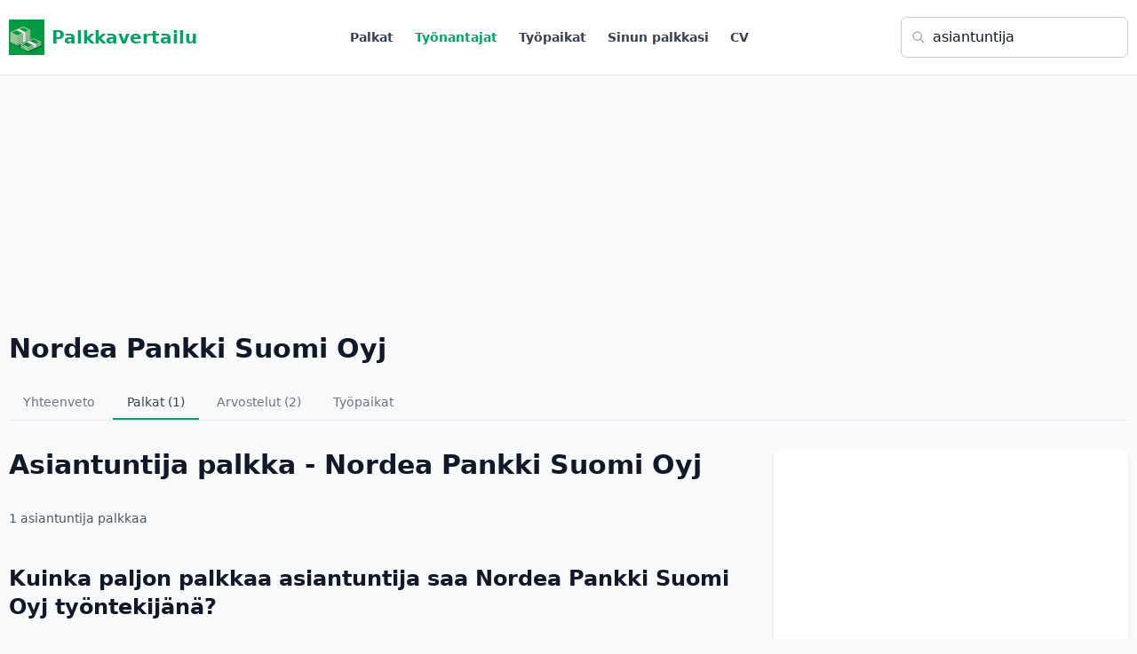

--- FILE ---
content_type: text/html; charset=UTF-8
request_url: https://palkkavertailu.com/palkat/nordea%20pankki%20suomi%20oyj/asiantuntija
body_size: 11208
content:
<!DOCTYPE html>
<html lang="fi">
<head>
<meta charset="utf-8">
<title>Asiantuntija palkka - Nordea pankki suomi oyj - Palkkavertailu</title>

<!-- Google tag (gtag.js) -->
<script async src="https://www.googletagmanager.com/gtag/js?id=G-FW639SSE5T"></script>
<script>
  window.dataLayer = window.dataLayer || [];
  function gtag(){dataLayer.push(arguments);}
  gtag('js', new Date());

  gtag('config', 'G-FW639SSE5T');
</script>

  <script async src="https://pagead2.googlesyndication.com/pagead/js/adsbygoogle.js?client=ca-pub-3653608111345716" crossorigin="anonymous"></script>
<meta name="description" content="1 Nordea pankki suomi oyj palkkaa. Työntekijöiden ilmoittamat Nordea pankki suomi oyj palkat."/>
<meta name="viewport" content="width=device-width,initial-scale=1">

<style>
*,:after,:before{--tw-border-spacing-x:0;--tw-border-spacing-y:0;--tw-translate-x:0;--tw-translate-y:0;--tw-rotate:0;--tw-skew-x:0;--tw-skew-y:0;--tw-scale-x:1;--tw-scale-y:1;--tw-pan-x: ;--tw-pan-y: ;--tw-pinch-zoom: ;--tw-scroll-snap-strictness:proximity;--tw-gradient-from-position: ;--tw-gradient-via-position: ;--tw-gradient-to-position: ;--tw-ordinal: ;--tw-slashed-zero: ;--tw-numeric-figure: ;--tw-numeric-spacing: ;--tw-numeric-fraction: ;--tw-ring-inset: ;--tw-ring-offset-width:0px;--tw-ring-offset-color:#fff;--tw-ring-color:rgba(59,130,246,.5);--tw-ring-offset-shadow:0 0 #0000;--tw-ring-shadow:0 0 #0000;--tw-shadow:0 0 #0000;--tw-shadow-colored:0 0 #0000;--tw-blur: ;--tw-brightness: ;--tw-contrast: ;--tw-grayscale: ;--tw-hue-rotate: ;--tw-invert: ;--tw-saturate: ;--tw-sepia: ;--tw-drop-shadow: ;--tw-backdrop-blur: ;--tw-backdrop-brightness: ;--tw-backdrop-contrast: ;--tw-backdrop-grayscale: ;--tw-backdrop-hue-rotate: ;--tw-backdrop-invert: ;--tw-backdrop-opacity: ;--tw-backdrop-saturate: ;--tw-backdrop-sepia: ;--tw-contain-size: ;--tw-contain-layout: ;--tw-contain-paint: ;--tw-contain-style: }::backdrop{--tw-border-spacing-x:0;--tw-border-spacing-y:0;--tw-translate-x:0;--tw-translate-y:0;--tw-rotate:0;--tw-skew-x:0;--tw-skew-y:0;--tw-scale-x:1;--tw-scale-y:1;--tw-pan-x: ;--tw-pan-y: ;--tw-pinch-zoom: ;--tw-scroll-snap-strictness:proximity;--tw-gradient-from-position: ;--tw-gradient-via-position: ;--tw-gradient-to-position: ;--tw-ordinal: ;--tw-slashed-zero: ;--tw-numeric-figure: ;--tw-numeric-spacing: ;--tw-numeric-fraction: ;--tw-ring-inset: ;--tw-ring-offset-width:0px;--tw-ring-offset-color:#fff;--tw-ring-color:rgba(59,130,246,.5);--tw-ring-offset-shadow:0 0 #0000;--tw-ring-shadow:0 0 #0000;--tw-shadow:0 0 #0000;--tw-shadow-colored:0 0 #0000;--tw-blur: ;--tw-brightness: ;--tw-contrast: ;--tw-grayscale: ;--tw-hue-rotate: ;--tw-invert: ;--tw-saturate: ;--tw-sepia: ;--tw-drop-shadow: ;--tw-backdrop-blur: ;--tw-backdrop-brightness: ;--tw-backdrop-contrast: ;--tw-backdrop-grayscale: ;--tw-backdrop-hue-rotate: ;--tw-backdrop-invert: ;--tw-backdrop-opacity: ;--tw-backdrop-saturate: ;--tw-backdrop-sepia: ;--tw-contain-size: ;--tw-contain-layout: ;--tw-contain-paint: ;--tw-contain-style: }/*! tailwindcss v3.4.18 | MIT License | https://tailwindcss.com*/*,:after,:before{box-sizing:border-box;border:0 solid #e5e7eb}:after,:before{--tw-content:""}:host,html{line-height:1.5;-webkit-text-size-adjust:100%;-moz-tab-size:4;-o-tab-size:4;tab-size:4;font-family:ui-sans-serif,system-ui,sans-serif,Apple Color Emoji,Segoe UI Emoji,Segoe UI Symbol,Noto Color Emoji;font-feature-settings:normal;font-variation-settings:normal;-webkit-tap-highlight-color:transparent}body{margin:0;line-height:inherit}hr{height:0;color:inherit;border-top-width:1px}abbr:where([title]){-webkit-text-decoration:underline dotted;text-decoration:underline dotted}h1,h2,h3,h4,h5,h6{font-size:inherit;font-weight:inherit}a{color:inherit;text-decoration:inherit}b,strong{font-weight:bolder}code,kbd,pre,samp{font-family:ui-monospace,SFMono-Regular,Menlo,Monaco,Consolas,Liberation Mono,Courier New,monospace;font-feature-settings:normal;font-variation-settings:normal;font-size:1em}small{font-size:80%}sub,sup{font-size:75%;line-height:0;position:relative;vertical-align:baseline}sub{bottom:-.25em}sup{top:-.5em}table{text-indent:0;border-color:inherit;border-collapse:collapse}button,input,optgroup,select,textarea{font-family:inherit;font-feature-settings:inherit;font-variation-settings:inherit;font-size:100%;font-weight:inherit;line-height:inherit;letter-spacing:inherit;color:inherit;margin:0;padding:0}button,select{text-transform:none}button,input:where([type=button]),input:where([type=reset]),input:where([type=submit]){-webkit-appearance:button;background-color:transparent;background-image:none}:-moz-focusring{outline:auto}:-moz-ui-invalid{box-shadow:none}progress{vertical-align:baseline}::-webkit-inner-spin-button,::-webkit-outer-spin-button{height:auto}[type=search]{-webkit-appearance:textfield;outline-offset:-2px}::-webkit-search-decoration{-webkit-appearance:none}::-webkit-file-upload-button{-webkit-appearance:button;font:inherit}summary{display:list-item}blockquote,dd,dl,figure,h1,h2,h3,h4,h5,h6,hr,p,pre{margin:0}fieldset{margin:0}fieldset,legend{padding:0}menu,ol,ul{list-style:none;margin:0;padding:0}dialog{padding:0}textarea{resize:vertical}input::-moz-placeholder,textarea::-moz-placeholder{opacity:1;color:#9ca3af}input::placeholder,textarea::placeholder{opacity:1;color:#9ca3af}[role=button],button{cursor:pointer}:disabled{cursor:default}audio,canvas,embed,iframe,img,object,svg,video{display:block;vertical-align:middle}img,video{max-width:100%;height:auto}[hidden]:where(:not([hidden=until-found])){display:none}.container{width:100%}@media (min-width:1280px){.container{max-width:1280px}}.visible{visibility:visible}.collapse{visibility:collapse}.fixed{position:fixed}.absolute{position:absolute}.relative{position:relative}.inset-0{inset:0}.left-2\.5{left:.625rem}.left-3{left:.75rem}.right-4{right:1rem}.top-0{top:0}.top-1\/2{top:50%}.top-2\.5{top:.625rem}.top-4{top:1rem}.z-\[100\]{z-index:100}.mx-2{margin-left:.5rem;margin-right:.5rem}.mx-auto{margin-left:auto;margin-right:auto}.my-4{margin-top:1rem;margin-bottom:1rem}.mb-1{margin-bottom:.25rem}.mb-12{margin-bottom:3rem}.mb-16{margin-bottom:4rem}.mb-2{margin-bottom:.5rem}.mb-3{margin-bottom:.75rem}.mb-4{margin-bottom:1rem}.mb-6{margin-bottom:1.5rem}.mb-8{margin-bottom:2rem}.ml-2{margin-left:.5rem}.ml-3{margin-left:.75rem}.ml-5{margin-left:1.25rem}.ml-6{margin-left:1.5rem}.ml-auto{margin-left:auto}.mr-1{margin-right:.25rem}.mr-2{margin-right:.5rem}.mr-3{margin-right:.75rem}.mt-1{margin-top:.25rem}.mt-16{margin-top:4rem}.mt-2{margin-top:.5rem}.mt-3{margin-top:.75rem}.mt-4{margin-top:1rem}.mt-6{margin-top:1.5rem}.mt-8{margin-top:2rem}.line-clamp-3{overflow:hidden;display:-webkit-box;-webkit-box-orient:vertical;-webkit-line-clamp:3}.block{display:block}.inline-block{display:inline-block}.flex{display:flex}.inline-flex{display:inline-flex}.table{display:table}.grid{display:grid}.hidden{display:none}.h-10{height:2.5rem}.h-12{height:3rem}.h-16{height:4rem}.h-2{height:.5rem}.h-2\.5{height:.625rem}.h-4{height:1rem}.h-5{height:1.25rem}.h-6{height:1.5rem}.h-8{height:2rem}.h-\[calc\(100vh-3\.5rem\)\]{height:calc(100vh - 3.5rem)}.h-dvh{height:100dvh}.h-full{height:100%}.max-h-screen{max-height:100vh}.min-h-0{min-height:0}.min-h-\[150px\]{min-height:150px}.min-h-full{min-height:100%}.min-h-screen{min-height:100vh}.w-12{width:3rem}.w-16{width:4rem}.w-32{width:8rem}.w-4{width:1rem}.w-5{width:1.25rem}.w-6{width:1.5rem}.w-64{width:16rem}.w-8{width:2rem}.w-full{width:100%}.w-screen{width:100vw}.min-w-full{min-width:100%}.max-w-2xl{max-width:42rem}.max-w-3xl{max-width:48rem}.max-w-4xl{max-width:56rem}.max-w-7xl{max-width:80rem}.max-w-\[1280px\]{max-width:1280px}.max-w-\[350px\]{max-width:350px}.flex-1{flex:1 1 0%}.flex-shrink{flex-shrink:1}.flex-shrink-0{flex-shrink:0}.flex-grow{flex-grow:1}.border-collapse{border-collapse:collapse}.-translate-y-1\/2{--tw-translate-y:-50%}.-translate-y-1\/2,.transform{transform:translate(var(--tw-translate-x),var(--tw-translate-y)) rotate(var(--tw-rotate)) skewX(var(--tw-skew-x)) skewY(var(--tw-skew-y)) scaleX(var(--tw-scale-x)) scaleY(var(--tw-scale-y))}@keyframes pulse{50%{opacity:.5}}.animate-pulse{animation:pulse 2s cubic-bezier(.4,0,.6,1) infinite}.select-none{-webkit-user-select:none;-moz-user-select:none;user-select:none}.resize{resize:both}.list-inside{list-style-position:inside}.list-decimal{list-style-type:decimal}.list-disc{list-style-type:disc}.grid-cols-1{grid-template-columns:repeat(1,minmax(0,1fr))}.grid-cols-2{grid-template-columns:repeat(2,minmax(0,1fr))}.grid-cols-3{grid-template-columns:repeat(3,minmax(0,1fr))}.grid-cols-4{grid-template-columns:repeat(4,minmax(0,1fr))}.flex-col{flex-direction:column}.flex-col-reverse{flex-direction:column-reverse}.flex-wrap{flex-wrap:wrap}.items-start{align-items:flex-start}.items-end{align-items:flex-end}.items-center{align-items:center}.items-baseline{align-items:baseline}.justify-center{justify-content:center}.justify-between{justify-content:space-between}.gap-1{gap:.25rem}.gap-2{gap:.5rem}.gap-4{gap:1rem}.gap-6{gap:1.5rem}.gap-8{gap:2rem}.space-x-2>:not([hidden])~:not([hidden]){--tw-space-x-reverse:0;margin-right:calc(.5rem*var(--tw-space-x-reverse));margin-left:calc(.5rem*(1 - var(--tw-space-x-reverse)))}.space-x-4>:not([hidden])~:not([hidden]){--tw-space-x-reverse:0;margin-right:calc(1rem*var(--tw-space-x-reverse));margin-left:calc(1rem*(1 - var(--tw-space-x-reverse)))}.space-x-6>:not([hidden])~:not([hidden]){--tw-space-x-reverse:0;margin-right:calc(1.5rem*var(--tw-space-x-reverse));margin-left:calc(1.5rem*(1 - var(--tw-space-x-reverse)))}.space-x-8>:not([hidden])~:not([hidden]){--tw-space-x-reverse:0;margin-right:calc(2rem*var(--tw-space-x-reverse));margin-left:calc(2rem*(1 - var(--tw-space-x-reverse)))}.space-y-0>:not([hidden])~:not([hidden]){--tw-space-y-reverse:0;margin-top:calc(0px*(1 - var(--tw-space-y-reverse)));margin-bottom:calc(0px*var(--tw-space-y-reverse))}.space-y-0\.5>:not([hidden])~:not([hidden]){--tw-space-y-reverse:0;margin-top:calc(.125rem*(1 - var(--tw-space-y-reverse)));margin-bottom:calc(.125rem*var(--tw-space-y-reverse))}.space-y-1>:not([hidden])~:not([hidden]){--tw-space-y-reverse:0;margin-top:calc(.25rem*(1 - var(--tw-space-y-reverse)));margin-bottom:calc(.25rem*var(--tw-space-y-reverse))}.space-y-16>:not([hidden])~:not([hidden]){--tw-space-y-reverse:0;margin-top:calc(4rem*(1 - var(--tw-space-y-reverse)));margin-bottom:calc(4rem*var(--tw-space-y-reverse))}.space-y-2>:not([hidden])~:not([hidden]){--tw-space-y-reverse:0;margin-top:calc(.5rem*(1 - var(--tw-space-y-reverse)));margin-bottom:calc(.5rem*var(--tw-space-y-reverse))}.space-y-3>:not([hidden])~:not([hidden]){--tw-space-y-reverse:0;margin-top:calc(.75rem*(1 - var(--tw-space-y-reverse)));margin-bottom:calc(.75rem*var(--tw-space-y-reverse))}.space-y-4>:not([hidden])~:not([hidden]){--tw-space-y-reverse:0;margin-top:calc(1rem*(1 - var(--tw-space-y-reverse)));margin-bottom:calc(1rem*var(--tw-space-y-reverse))}.space-y-6>:not([hidden])~:not([hidden]){--tw-space-y-reverse:0;margin-top:calc(1.5rem*(1 - var(--tw-space-y-reverse)));margin-bottom:calc(1.5rem*var(--tw-space-y-reverse))}.space-y-8>:not([hidden])~:not([hidden]){--tw-space-y-reverse:0;margin-top:calc(2rem*(1 - var(--tw-space-y-reverse)));margin-bottom:calc(2rem*var(--tw-space-y-reverse))}.divide-y>:not([hidden])~:not([hidden]){--tw-divide-y-reverse:0;border-top-width:calc(1px*(1 - var(--tw-divide-y-reverse)));border-bottom-width:calc(1px*var(--tw-divide-y-reverse))}.divide-gray-200>:not([hidden])~:not([hidden]){--tw-divide-opacity:1;border-color:rgb(229 231 235/var(--tw-divide-opacity,1))}.overflow-hidden{overflow:hidden}.overflow-x-auto{overflow-x:auto}.whitespace-nowrap{white-space:nowrap}.text-balance{text-wrap:balance}.rounded{border-radius:.25rem}.rounded-full{border-radius:9999px}.rounded-lg{border-radius:.5rem}.rounded-md{border-radius:.375rem}.rounded-t{border-top-left-radius:.25rem;border-top-right-radius:.25rem}.rounded-t-lg{border-top-left-radius:.5rem;border-top-right-radius:.5rem}.border{border-width:1px}.border-2{border-width:2px}.border-b{border-bottom-width:1px}.border-b-2{border-bottom-width:2px}.border-l-2{border-left-width:2px}.border-l-4{border-left-width:4px}.border-t{border-top-width:1px}.border-blue-200{--tw-border-opacity:1;border-color:rgb(191 219 254/var(--tw-border-opacity,1))}.border-gray-100{--tw-border-opacity:1;border-color:rgb(243 244 246/var(--tw-border-opacity,1))}.border-gray-200{--tw-border-opacity:1;border-color:rgb(229 231 235/var(--tw-border-opacity,1))}.border-gray-300{--tw-border-opacity:1;border-color:rgb(209 213 219/var(--tw-border-opacity,1))}.border-green-200{--tw-border-opacity:1;border-color:rgb(187 247 208/var(--tw-border-opacity,1))}.border-indigo-100{--tw-border-opacity:1;border-color:rgb(224 231 255/var(--tw-border-opacity,1))}.border-indigo-200{--tw-border-opacity:1;border-color:rgb(199 210 254/var(--tw-border-opacity,1))}.border-indigo-600{--tw-border-opacity:1;border-color:rgb(79 70 229/var(--tw-border-opacity,1))}.border-primary{--tw-border-opacity:1;border-color:rgb(0 162 100/var(--tw-border-opacity,1))}.border-red-500{--tw-border-opacity:1;border-color:rgb(239 68 68/var(--tw-border-opacity,1))}.border-transparent{border-color:transparent}.bg-black{--tw-bg-opacity:1;background-color:rgb(0 0 0/var(--tw-bg-opacity,1))}.bg-blue-100{--tw-bg-opacity:1;background-color:rgb(219 234 254/var(--tw-bg-opacity,1))}.bg-blue-50{--tw-bg-opacity:1;background-color:rgb(239 246 255/var(--tw-bg-opacity,1))}.bg-blue-600{--tw-bg-opacity:1;background-color:rgb(37 99 235/var(--tw-bg-opacity,1))}.bg-gray-100{--tw-bg-opacity:1;background-color:rgb(243 244 246/var(--tw-bg-opacity,1))}.bg-gray-200{--tw-bg-opacity:1;background-color:rgb(229 231 235/var(--tw-bg-opacity,1))}.bg-gray-50{--tw-bg-opacity:1;background-color:rgb(249 250 251/var(--tw-bg-opacity,1))}.bg-green-100{--tw-bg-opacity:1;background-color:rgb(220 252 231/var(--tw-bg-opacity,1))}.bg-green-50{--tw-bg-opacity:1;background-color:rgb(240 253 244/var(--tw-bg-opacity,1))}.bg-green-500{--tw-bg-opacity:1;background-color:rgb(34 197 94/var(--tw-bg-opacity,1))}.bg-indigo-50{--tw-bg-opacity:1;background-color:rgb(238 242 255/var(--tw-bg-opacity,1))}.bg-indigo-600{--tw-bg-opacity:1;background-color:rgb(79 70 229/var(--tw-bg-opacity,1))}.bg-primary{--tw-bg-opacity:1;background-color:rgb(0 162 100/var(--tw-bg-opacity,1))}.bg-primary\/10{background-color:rgba(0,162,100,.1)}.bg-purple-100{--tw-bg-opacity:1;background-color:rgb(243 232 255/var(--tw-bg-opacity,1))}.bg-red-50{--tw-bg-opacity:1;background-color:rgb(254 242 242/var(--tw-bg-opacity,1))}.bg-white{--tw-bg-opacity:1;background-color:rgb(255 255 255/var(--tw-bg-opacity,1))}.bg-gradient-to-br{background-image:linear-gradient(to bottom right,var(--tw-gradient-stops))}.bg-gradient-to-r{background-image:linear-gradient(to right,var(--tw-gradient-stops))}.from-green-50{--tw-gradient-from:#f0fdf4 var(--tw-gradient-from-position);--tw-gradient-to:rgba(240,253,244,0) var(--tw-gradient-to-position);--tw-gradient-stops:var(--tw-gradient-from),var(--tw-gradient-to)}.to-blue-50{--tw-gradient-to:#eff6ff var(--tw-gradient-to-position)}.p-4{padding:1rem}.p-6{padding:1.5rem}.p-8{padding:2rem}.px-2{padding-left:.5rem;padding-right:.5rem}.px-3{padding-left:.75rem;padding-right:.75rem}.px-4{padding-left:1rem;padding-right:1rem}.px-6{padding-left:1.5rem;padding-right:1.5rem}.px-8{padding-left:2rem;padding-right:2rem}.py-1{padding-top:.25rem;padding-bottom:.25rem}.py-16{padding-top:4rem;padding-bottom:4rem}.py-2{padding-top:.5rem;padding-bottom:.5rem}.py-3{padding-top:.75rem;padding-bottom:.75rem}.py-4{padding-top:1rem;padding-bottom:1rem}.py-6{padding-top:1.5rem;padding-bottom:1.5rem}.py-8{padding-top:2rem;padding-bottom:2rem}.pb-12{padding-bottom:3rem}.pb-2{padding-bottom:.5rem}.pb-3{padding-bottom:.75rem}.pb-4{padding-bottom:1rem}.pb-6{padding-bottom:1.5rem}.pl-10{padding-left:2.5rem}.pl-4{padding-left:1rem}.pl-5{padding-left:1.25rem}.pl-6{padding-left:1.5rem}.pl-8{padding-left:2rem}.pl-9{padding-left:2.25rem}.pr-3{padding-right:.75rem}.pr-4{padding-right:1rem}.pt-2{padding-top:.5rem}.pt-4{padding-top:1rem}.pt-6{padding-top:1.5rem}.text-left{text-align:left}.text-center{text-align:center}.text-right{text-align:right}.font-mono{font-family:ui-monospace,SFMono-Regular,Menlo,Monaco,Consolas,Liberation Mono,Courier New,monospace}.font-sans{font-family:ui-sans-serif,system-ui,sans-serif,Apple Color Emoji,Segoe UI Emoji,Segoe UI Symbol,Noto Color Emoji}.font-serif{font-family:ui-serif,Georgia,Cambria,Times New Roman,Times,serif}.text-2xl{font-size:1.5rem;line-height:2rem}.text-3xl{font-size:1.875rem;line-height:2.25rem}.text-4xl{font-size:2.25rem;line-height:2.5rem}.text-base{font-size:1rem;line-height:1.5rem}.text-lg{font-size:1.125rem;line-height:1.75rem}.text-sm{font-size:.875rem;line-height:1.25rem}.text-xl{font-size:1.25rem;line-height:1.75rem}.text-xs{font-size:.75rem;line-height:1rem}.font-bold{font-weight:700}.font-light{font-weight:300}.font-medium{font-weight:500}.font-normal{font-weight:400}.font-semibold{font-weight:600}.uppercase{text-transform:uppercase}.lowercase{text-transform:lowercase}.italic{font-style:italic}.leading-relaxed{line-height:1.625}.tracking-tight{letter-spacing:-.025em}.tracking-wider{letter-spacing:.05em}.text-blue-600{--tw-text-opacity:1;color:rgb(37 99 235/var(--tw-text-opacity,1))}.text-blue-800{--tw-text-opacity:1;color:rgb(30 64 175/var(--tw-text-opacity,1))}.text-gray-300{--tw-text-opacity:1;color:rgb(209 213 219/var(--tw-text-opacity,1))}.text-gray-400{--tw-text-opacity:1;color:rgb(156 163 175/var(--tw-text-opacity,1))}.text-gray-500{--tw-text-opacity:1;color:rgb(107 114 128/var(--tw-text-opacity,1))}.text-gray-600{--tw-text-opacity:1;color:rgb(75 85 99/var(--tw-text-opacity,1))}.text-gray-700{--tw-text-opacity:1;color:rgb(55 65 81/var(--tw-text-opacity,1))}.text-gray-800{--tw-text-opacity:1;color:rgb(31 41 55/var(--tw-text-opacity,1))}.text-gray-900{--tw-text-opacity:1;color:rgb(17 24 39/var(--tw-text-opacity,1))}.text-green-500{--tw-text-opacity:1;color:rgb(34 197 94/var(--tw-text-opacity,1))}.text-green-600{--tw-text-opacity:1;color:rgb(22 163 74/var(--tw-text-opacity,1))}.text-indigo-500{--tw-text-opacity:1;color:rgb(99 102 241/var(--tw-text-opacity,1))}.text-indigo-600{--tw-text-opacity:1;color:rgb(79 70 229/var(--tw-text-opacity,1))}.text-indigo-700{--tw-text-opacity:1;color:rgb(67 56 202/var(--tw-text-opacity,1))}.text-primary{--tw-text-opacity:1;color:rgb(0 162 100/var(--tw-text-opacity,1))}.text-purple-600{--tw-text-opacity:1;color:rgb(147 51 234/var(--tw-text-opacity,1))}.text-red-400{--tw-text-opacity:1;color:rgb(248 113 113/var(--tw-text-opacity,1))}.text-red-500{--tw-text-opacity:1;color:rgb(239 68 68/var(--tw-text-opacity,1))}.text-red-800{--tw-text-opacity:1;color:rgb(153 27 27/var(--tw-text-opacity,1))}.text-white{--tw-text-opacity:1;color:rgb(255 255 255/var(--tw-text-opacity,1))}.text-yellow-400{--tw-text-opacity:1;color:rgb(250 204 21/var(--tw-text-opacity,1))}.underline{text-decoration-line:underline}.antialiased{-webkit-font-smoothing:antialiased;-moz-osx-font-smoothing:grayscale}.opacity-0{opacity:0}.shadow{--tw-shadow:0 1px 3px 0 rgba(0,0,0,.1),0 1px 2px -1px rgba(0,0,0,.1);--tw-shadow-colored:0 1px 3px 0 var(--tw-shadow-color),0 1px 2px -1px var(--tw-shadow-color)}.shadow,.shadow-lg{box-shadow:var(--tw-ring-offset-shadow,0 0 #0000),var(--tw-ring-shadow,0 0 #0000),var(--tw-shadow)}.shadow-lg{--tw-shadow:0 10px 15px -3px rgba(0,0,0,.1),0 4px 6px -4px rgba(0,0,0,.1);--tw-shadow-colored:0 10px 15px -3px var(--tw-shadow-color),0 4px 6px -4px var(--tw-shadow-color)}.shadow-md{--tw-shadow:0 4px 6px -1px rgba(0,0,0,.1),0 2px 4px -2px rgba(0,0,0,.1);--tw-shadow-colored:0 4px 6px -1px var(--tw-shadow-color),0 2px 4px -2px var(--tw-shadow-color)}.shadow-md,.shadow-none{box-shadow:var(--tw-ring-offset-shadow,0 0 #0000),var(--tw-ring-shadow,0 0 #0000),var(--tw-shadow)}.shadow-none{--tw-shadow:0 0 #0000;--tw-shadow-colored:0 0 #0000}.shadow-sm{--tw-shadow:0 1px 2px 0 rgba(0,0,0,.05);--tw-shadow-colored:0 1px 2px 0 var(--tw-shadow-color);box-shadow:var(--tw-ring-offset-shadow,0 0 #0000),var(--tw-ring-shadow,0 0 #0000),var(--tw-shadow)}.outline-none{outline:2px solid transparent;outline-offset:2px}.outline{outline-style:solid}.blur{--tw-blur:blur(8px)}.blur,.filter{filter:var(--tw-blur) var(--tw-brightness) var(--tw-contrast) var(--tw-grayscale) var(--tw-hue-rotate) var(--tw-invert) var(--tw-saturate) var(--tw-sepia) var(--tw-drop-shadow)}.transition{transition-property:color,background-color,border-color,text-decoration-color,fill,stroke,opacity,box-shadow,transform,filter,-webkit-backdrop-filter;transition-property:color,background-color,border-color,text-decoration-color,fill,stroke,opacity,box-shadow,transform,filter,backdrop-filter;transition-property:color,background-color,border-color,text-decoration-color,fill,stroke,opacity,box-shadow,transform,filter,backdrop-filter,-webkit-backdrop-filter;transition-timing-function:cubic-bezier(.4,0,.2,1);transition-duration:.15s}.transition-all{transition-property:all;transition-timing-function:cubic-bezier(.4,0,.2,1);transition-duration:.15s}.transition-colors{transition-property:color,background-color,border-color,text-decoration-color,fill,stroke;transition-timing-function:cubic-bezier(.4,0,.2,1);transition-duration:.15s}.transition-opacity{transition-property:opacity;transition-timing-function:cubic-bezier(.4,0,.2,1);transition-duration:.15s}.transition-shadow{transition-property:box-shadow;transition-timing-function:cubic-bezier(.4,0,.2,1);transition-duration:.15s}.transition-transform{transition-property:transform;transition-timing-function:cubic-bezier(.4,0,.2,1)}.duration-150,.transition-transform{transition-duration:.15s}.duration-200{transition-duration:.2s}.ease-in-out{transition-timing-function:cubic-bezier(.4,0,.2,1)}.last\:border-0:last-child{border-width:0}.last\:pb-0:last-child{padding-bottom:0}.hover\:scale-105:hover{--tw-scale-x:1.05;--tw-scale-y:1.05;transform:translate(var(--tw-translate-x),var(--tw-translate-y)) rotate(var(--tw-rotate)) skewX(var(--tw-skew-x)) skewY(var(--tw-skew-y)) scaleX(var(--tw-scale-x)) scaleY(var(--tw-scale-y))}.hover\:border-gray-300:hover{--tw-border-opacity:1;border-color:rgb(209 213 219/var(--tw-border-opacity,1))}.hover\:border-green-500:hover{--tw-border-opacity:1;border-color:rgb(34 197 94/var(--tw-border-opacity,1))}.hover\:bg-blue-700:hover{--tw-bg-opacity:1;background-color:rgb(29 78 216/var(--tw-bg-opacity,1))}.hover\:bg-gray-200:hover{--tw-bg-opacity:1;background-color:rgb(229 231 235/var(--tw-bg-opacity,1))}.hover\:bg-gray-50:hover{--tw-bg-opacity:1;background-color:rgb(249 250 251/var(--tw-bg-opacity,1))}.hover\:bg-gray-900:hover{--tw-bg-opacity:1;background-color:rgb(17 24 39/var(--tw-bg-opacity,1))}.hover\:bg-green-600:hover{--tw-bg-opacity:1;background-color:rgb(22 163 74/var(--tw-bg-opacity,1))}.hover\:bg-primary:hover{--tw-bg-opacity:1;background-color:rgb(0 162 100/var(--tw-bg-opacity,1))}.hover\:text-gray-600:hover{--tw-text-opacity:1;color:rgb(75 85 99/var(--tw-text-opacity,1))}.hover\:text-green-600:hover{--tw-text-opacity:1;color:rgb(22 163 74/var(--tw-text-opacity,1))}.hover\:text-green-700:hover{--tw-text-opacity:1;color:rgb(21 128 61/var(--tw-text-opacity,1))}.hover\:text-primary:hover{--tw-text-opacity:1;color:rgb(0 162 100/var(--tw-text-opacity,1))}.hover\:text-white:hover{--tw-text-opacity:1;color:rgb(255 255 255/var(--tw-text-opacity,1))}.hover\:underline:hover{text-decoration-line:underline}.hover\:shadow-lg:hover{--tw-shadow:0 10px 15px -3px rgba(0,0,0,.1),0 4px 6px -4px rgba(0,0,0,.1);--tw-shadow-colored:0 10px 15px -3px var(--tw-shadow-color),0 4px 6px -4px var(--tw-shadow-color)}.hover\:shadow-lg:hover,.hover\:shadow-md:hover{box-shadow:var(--tw-ring-offset-shadow,0 0 #0000),var(--tw-ring-shadow,0 0 #0000),var(--tw-shadow)}.hover\:shadow-md:hover{--tw-shadow:0 4px 6px -1px rgba(0,0,0,.1),0 2px 4px -2px rgba(0,0,0,.1);--tw-shadow-colored:0 4px 6px -1px var(--tw-shadow-color),0 2px 4px -2px var(--tw-shadow-color)}.focus\:border-green-500:focus{--tw-border-opacity:1;border-color:rgb(34 197 94/var(--tw-border-opacity,1))}.focus\:border-transparent:focus{border-color:transparent}.focus\:outline-none:focus{outline:2px solid transparent;outline-offset:2px}.focus\:ring-2:focus{--tw-ring-offset-shadow:var(--tw-ring-inset) 0 0 0 var(--tw-ring-offset-width) var(--tw-ring-offset-color);--tw-ring-shadow:var(--tw-ring-inset) 0 0 0 calc(2px + var(--tw-ring-offset-width)) var(--tw-ring-color);box-shadow:var(--tw-ring-offset-shadow),var(--tw-ring-shadow),var(--tw-shadow,0 0 #0000)}.focus\:ring-green-500:focus{--tw-ring-opacity:1;--tw-ring-color:rgb(34 197 94/var(--tw-ring-opacity,1))}.focus\:ring-primary:focus{--tw-ring-opacity:1;--tw-ring-color:rgb(0 162 100/var(--tw-ring-opacity,1))}@media (min-width:640px){.sm\:bottom-0{bottom:0}.sm\:right-0{right:0}.sm\:top-auto{top:auto}.sm\:col-span-2{grid-column:span 2/span 2}.sm\:h-full{height:100%}.sm\:w-auto{width:auto}.sm\:grid-cols-2{grid-template-columns:repeat(2,minmax(0,1fr))}.sm\:grid-cols-3{grid-template-columns:repeat(3,minmax(0,1fr))}.sm\:flex-row{flex-direction:row}.sm\:flex-col{flex-direction:column}.sm\:items-center{align-items:center}.sm\:px-3{padding-left:.75rem;padding-right:.75rem}}@media (min-width:768px){.md\:col-span-2{grid-column:span 2/span 2}.md\:block{display:block}.md\:flex{display:flex}.md\:hidden{display:none}.md\:w-auto{width:auto}.md\:grid-cols-2{grid-template-columns:repeat(2,minmax(0,1fr))}.md\:grid-cols-3{grid-template-columns:repeat(3,minmax(0,1fr))}.md\:flex-row{flex-direction:row}.md\:items-start{align-items:flex-start}.md\:justify-between{justify-content:space-between}.md\:text-2xl{font-size:1.5rem;line-height:2rem}.md\:text-5xl{font-size:3rem;line-height:1}.md\:text-xl{font-size:1.25rem;line-height:1.75rem}}@media (min-width:1024px){.lg\:w-80{width:20rem}.lg\:max-w-\[420px\]{max-width:420px}.lg\:grid-cols-4{grid-template-columns:repeat(4,minmax(0,1fr))}.lg\:flex-row{flex-direction:row}.lg\:text-2xl{font-size:1.5rem;line-height:2rem}}body{font-family:system-ui,"Roboto","Oxygen","Ubuntu","Cantarell","Open Sans","Helvetica Neue",sans-serif;background:#fff;color:#20262E;margin:0;}
#nav {background:#fff;}
#menu{font-size:.875rem;font-weight:500;}
#menu a{padding:1.2rem 0.7rem;text-decoration:none;display:inline-block;color:#333}
#menu a:hover{color:#666}
#q,#qc {font-size:16px;padding:10px;padding-left:35px;border:1px solid #ccc;border-radius:7px;}
#logo{margin:8px}
#logo a {color:#22c55e;font-size:1.25rem}
.gradient, .contentheader {max-width:970px;margin: 0 auto;padding:2em 2em 0;text-align:center;}
.salheader{max-width:1200px;margin:0 auto;background:#fff}
h1{font-size:170%;font-weight:700 !important}
.container{padding: 10px}
@media (max-width: 769px) {
	#q,#qc {width:77%; max-width:450px}
	.percnrs{display:none}
	#ptob{min-height:250px}
  .hideonmobile{display:none}
}
p{line-height:1.4rem}
#qform{ padding:10px 0; text-align:center}
@media(min-width: 770px) {
	#nav {padding-bottom:5px}
	#qform {margin-bottom:10px}
	#logonavi {display:flex;margin-top:5px}
	#main{display:flex;max-width:1200px}
	#mainhome{max-width:1200px;margin:0 auto}
	#nav {padding-bottom:1em}
	.maincolumn{width:100%;margin-right: 2rem;}
	.salheader{display:flex}
	.salheading{margin-right:4rem;width:50%}
	.percentiles{min-width:350px}
	#ptob{min-height:90px}
  .hideonmobile{display:block;min-height:250px}
}
@media(min-width: 1160px) {#nav {display:flex;justify-content:space-between}}


h2{font-size:140%;padding:.4em 0}select{padding:.2em;margin-top:.3em;font-size:16px}#main{margin:1rem auto 0}a{color:#22c55e;text-decoration:none}#nav{overflow:hidden;max-width:1200px;margin:0 auto}#logo a,#logo a:hover{text-decoration:none}
a:hover{text-decoration:underline;}.btn{padding:.8em 1em;font-size:100%;border:0;background:#2c63b9;color:#fff;cursor:pointer}hr{border:0;background:#ccc;height:1px}label{display:block}.field,textarea{padding:.4em;font-size:16px;width:100%;border:1px solid #c2c2c2;box-shadow:inset 0 1px 0 0 #e7e7e7;border-radius:2px;-webkit-box-sizing:border-box;-moz-box-sizing:border-box;box-sizing:border-box}@media(min-width:500px){label{width:180px;clear:both;float:left;padding-top:5px;margin-right:.4em}.field,textarea{width:320px}}
.small,small{color:#585858;font-size:0.8rem}
.large{font-size:125%}.salary-amount{font-weight:bold;white-space:nowrap}
table .light{font-size:smaller}.light,.lightc,.placeholder{color:#666}
input:focus,select:focus,textarea:focus{}.req{color:red}table{border-collapse:collapse;clear:both}.tablecontainer{content-visibility:auto;contain-intrinsic-size:1px 1000px;overflow-y:auto;_overflow:auto;margin:0 0 1em}.tablecontainer td{max-width:320px}.nowrap{white-space:nowrap}.headerwage{color: #22c55e;
  font-size: 2.25rem;
  font-weight: 700;margin:1rem 0}.contentheader a{color:inherit}.verticalmargin{margin-bottom:1em}table,tr{border:0}td,th{border:0;padding:.8em 0;vertical-align:top}th{text-align:left;font-size:10px;padding:0 .5em;text-align:left;border-top:0;font-weight:400;color:#888}td.sal{white-space:nowrap}.footer{color:#666;text-align:center;margin:2em;word-spacing:.4em}
img{border:0}.palkkalista{line-height:240%;font-size:100%}.palkkalista a{display:inline-block;float:left;width:295px}
.pagelinks{font-weight:700;text-align:center;margin-top:20px;font-size:100%;line-height:250%}.pagelinks a{padding:15px 20px;border-radius:3px;border:1px solid #ccc}
.notebox{background:#eee;padding:1em;-webkit-border-radius:2px;-moz-border-radius:2px;border-radius:2px}.notebox b{font-size:1.1em}.linedspacer{height:4px;border-bottom:1px solid #ccc}.rightcolumn{max-width:300px;min-width:300px;margin-bottom:2em}
.route{font-size:.9em;color:#777}.rightcolumn ul{margin:0;padding:0;list-style-type:none;line-height:240%}.rightcolumn a{color:#1861bf}.rightcolumn h4{margin-bottom:4px}
#qs{width:280px;-webkit-appearance:textfield;box-sizing:content-box}
.salariestable{border-collapse:collapse;margin:0 10px}
.jobtitle{border:none;margin:0}.site-date{font-size:11px;color:#999}#qbtn{font-size:16px}.key{width:320px}.tabs{padding:0 0 1em;overflow-y:auto;_overflow:auto;font-size:1.1rem;border-bottom:1px solid #ddd;margin-bottom:1em}.tabs a{padding:5px;color:#0c9a46;text-decoration:underline}.tabs a.sel{text-decoration:none;color:#555}.lastupdated{font-size:90%}.btnlink{display:inline-block;background:#1756a8;color:#fff;padding:.5em 1em;font-weight:700;text-decoration:none}.btnlink:hover{background:#0caa41;color:#fff;text-decoration:none}@media(max-width:480px){.fblike2{display:none}.bspot{float:none}.rightcolumn{float:none;width:auto}#logo{text-align:center;margin:8px}#logo a{border:none;padding:10px;font-size:20px}#nav{border:0;min-width:0;text-align:center}#menu{scrollbar-width: none;white-space:nowrap;overflow:scroll}#menu a{padding:10px}.salh1{display:none}.adresbelowsal{width:300px;height:250px;margin:0 auto}.btn{width:100%}}#qbtn{margin-left:-50px;margin-top:-10px;height:50px;width:50px;background:0 0;color:buttontext;border:0;-webkit-appearance:none}#qbtn span{display:inline-block;fill:#0caa41;height:24px;line-height:24px;position:relative;width:24px}#qbtn span svg{display:block;margin-top:5px}.avsal{line-height:150%;margin-bottom:10px}.avsal span{font-size:250%;color:#578300}.salh1{margin-bottom:5px}.employertable tr{border-bottom:1px solid #ccc}.subnav .sel{color:#000;text-decoration:none}h1#company{padding:30px;text-align:center;color:#fff;font-weight:400}.center{text-align:center}.letters a {padding:10px;display:inline-block}
.salc{color:#444}
.autocomplete-suggestions {text-align:left; cursor:default; border:1px solid #ccc; border-top: 0; background: #fff; box-shadow: -1px 1px 3px rgba(0,0,0,.1);position:absolute; display:none; z-index:9999; max-height:500px; overflow:hidden; overflow-y:auto; box-sizing:border-box}.autocomplete-suggestion{display:block;position:relative; padding:.7rem; line-height: 23px; white-space:nowrap; overflow:hidden; text-overflow:ellipsis; font-size:1.02em; color:#333;font-weight:bold}.autocomplete-suggestion b { font-weight:normal}.autocomplete-suggestion.selected { background:#f0f0f0; }
.contentheader{padding-bottom:0;}
.subnav {margin-bottom:0;border-bottom:2px solid #d8d8d8;white-space:nowrap;font-size:0.75rem}
.subnav a {padding:0.5em 1.2em;display: inline-block;}
.subnav .sel {background:#fff;color:#333;border-bottom:4px solid #22c55e;}
tr {border-bottom:1px solid #ddd}
table {width:90%;}
td {padding:0.6em 0;}
#menu a.ilmoita{    -webkit-text-size-adjust: 100%;
tab-size: 4;
-webkit-tap-highlight-color: transparent;
box-sizing: border-box;
border-width: 0;
border-style: solid;
border-color: #e5e7eb;
font-family: inherit;
font-feature-settings: inherit;
font-variation-settings: inherit;
font-weight: inherit;
letter-spacing: inherit;
margin: 0;
text-transform: none;
-webkit-appearance: button;
background-image: none;
cursor: pointer;
border-radius: 0.375rem;
--tw-bg-opacity: 1;

background-color: rgb(34 197 94 / var(--tw-bg-opacity));
padding-left: 1rem;
padding-right: 1rem;
padding-top: 0.5rem;
padding-bottom: 0.5rem;
font-size: 0.875rem;
line-height: 1.25rem;
--tw-text-opacity: 1;
color:#fff;
--tw-space-x-reverse: 0;
margin-right: calc(1rem * var(--tw-space-x-reverse));
margin-left: calc(1rem * calc(1 - var(--tw-space-x-reverse)));}
</style>
<link rel="canonical" href="https://palkkavertailu.com/palkat/nordea+pankki+suomi+oyj">
<meta property="og:url" content="https://palkkavertailu.com/palkat/nordea+pankki+suomi+oyj">
<meta property="og:title" content="Asiantuntija palkka - Nordea pankki suomi oyj - Palkkavertailu" />
<meta property="og:description" content="1 Nordea pankki suomi oyj palkkaa. Työntekijöiden ilmoittamat Nordea pankki suomi oyj palkat."/><link rel="image_src" href="https://palkkavertailu.com/palkkavertailu.png">
<meta property="og:image" content="https://palkkavertailu.com/palkkavertailu.png">
<meta property="og:type" content="website"/>
<meta property="og:site_name" content="Palkkavertailu"/>
<meta property="fb:app_id" content="1376785125728298"/>
<link rel="apple-touch-icon" href="/96x-palkka.png"/>
<link rel="shortcut icon" href="/favicon.ico?" type="image/x-icon">
<link rel="icon" href="/96x-palkka.png" sizes="96x96">
<link rel="icon" href="/favicon.ico?" type="image/x-icon">
</head>

<body class="flex flex-col min-h-screen bg-gray-50 text-gray-900" data-instant-allow-external-links>

<header class="bg-white border-b">
    <div class="container mx-auto px-4 max-w-[1280px]">
        <div class="flex items-center justify-between h-16">
            <div class="flex items-center">
                <a href="/" class="flex items-center text-xl font-bold text-primary">
                    <img src="/96x-palkka.png" alt="Palkkavertailu" style="height:2.5rem;width:2.5rem;margin-right:8px;" />
                    Palkkavertailu
                </a>
            </div>
                        <nav class="hidden md:flex space-x-6 font-semibold">
                <a href="/palkat.php" class="text-sm font-semibold text-gray-700 hover:text-primary">Palkat</a>
                <a href="/yritysten-palkat.php" class="text-sm font-semibold text-gray-700 hover:text-primary text-primary">Työnantajat</a>
                <a href="/tyopaikat/asiantuntija" class="text-sm font-semibold text-gray-700 hover:text-primary">Työpaikat</a>
                <a href="/add.php" class="text-sm font-semibold text-gray-700 hover:text-primary">Sinun palkkasi</a>
                <a href="/cv/" class="text-sm font-semibold text-gray-700 hover:text-primary">CV</a>
            </nav>
                        <div class="hidden md:flex items-center space-x-4">
                                <form class="relative" action="/haku.php">
                    <input type="hidden" name="cx" value="partner-pub-3653608111345716:7744384701" />
                    <input type="hidden" name="cof" value="FORID:10" />
                    <input type="hidden" name="ie" value="UTF-8" />
                    <svg xmlns="http://www.w3.org/2000/svg" class="absolute left-3 top-1/2 h-4 w-4 -translate-y-1/2 text-gray-400" fill="none" viewBox="0 0 24 24" stroke="currentColor">
                        <path stroke-linecap="round" stroke-linejoin="round" stroke-width="2" d="M21 21l-6-6m2-5a7 7 0 11-14 0 7 7 0 0114 0z" />
                    </svg>
                    <input type="search" name="q" id="q" placeholder="Etsi työpaikkoja..." class="w-64 pl-10 pr-3 py-2 border rounded-md" autocomplete="off" value="asiantuntija" />
                </form>
                                            </div>
            <div class="md:hidden">
                <button id="mobile-menu-button" class="text-gray-500 hover:text-gray-600" aria-label="Avaa valikko" aria-expanded="false">
                    <svg xmlns="http://www.w3.org/2000/svg" class="h-6 w-6" fill="none" viewBox="0 0 24 24" stroke="currentColor">
                        <path stroke-linecap="round" stroke-linejoin="round" stroke-width="2" d="M4 6h16M4 12h16M4 18h16" />
                    </svg>
                </button>
            </div>
        </div>
    </div>
    <div id="mobile-menu" class="md:hidden hidden">
        <div class="px-2 pt-2 pb-3 space-y-1 sm:px-3">
                        <a href="/palkat.php" class="block px-3 py-2 rounded-md text-base font-medium text-gray-700 hover:text-primary hover:bg-gray-50">Palkat</a>
            <a href="/yritysten-palkat.php" class="block px-3 py-2 rounded-md text-base font-medium text-gray-700 hover:text-primary hover:bg-gray-50">Työnantajat</a>
            <a href="/tyopaikat/asiantuntija" class="block px-3 py-2 rounded-md text-base font-medium text-gray-700 hover:text-primary hover:bg-gray-50">Työpaikat</a>
            <a href="/add.php" class="block px-3 py-2 rounded-md text-base font-medium text-gray-700 hover:text-primary hover:bg-gray-50">Sinun palkkasi</a>
            <a href="/cv/" class="block px-3 py-2 rounded-md text-base font-medium text-gray-700 hover:text-primary hover:bg-gray-50">CV</a>
                                </div>
                <div class="pt-4 pb-3 border-t border-gray-200">
            <div class="px-2 space-y-1">
                <form class="relative mt-3" action="/haku.php">
                    <input type="hidden" name="cx" value="partner-pub-3653608111345716:7744384701" />
                    <input type="hidden" name="cof" value="FORID:10" />
                    <input type="hidden" name="ie" value="UTF-8" />
                    <svg xmlns="http://www.w3.org/2000/svg" class="absolute left-3 top-1/2 h-4 w-4 -translate-y-1/2 text-gray-400" fill="none" viewBox="0 0 24 24" stroke="currentColor">
                        <path stroke-linecap="round" stroke-linejoin="round" stroke-width="2" d="M21 21l-6-6m2-5a7 7 0 11-14 0 7 7 0 0114 0z" />
                    </svg>
                    <input type="search" name="q" id="q-mobile" placeholder="Etsi työpaikkoja..." class="w-full pl-9 pr-3 py-2 border rounded-md" autocomplete="off" value="asiantuntija" />
                </form>
            </div>
        </div>
            </div>
</header>

<div style="text-align:center;min-height:280px" >
  <!-- palkkavertailu-responsive -->
<ins class="adsbygoogle"
     style="display:block"
     data-ad-client="ca-pub-3653608111345716"
     data-ad-slot="9608953108"
     data-ad-format="auto"
     data-full-width-responsive="true"></ins>
<script>
     (adsbygoogle = window.adsbygoogle || []).push({});
</script>
</div>







<main class="flex-grow container mx-auto px-4 py-8">
	

<div class="mb-8">
    <h1 class="text-3xl font-bold mb-6">Nordea Pankki Suomi Oyj</h1>
    <nav class="mb-8">
        <ul class="flex flex-wrap border-b border-gray-200">
            <li class="mr-1">
                <a href="/yritys/nordea pankki suomi oyj" class="inline-block py-2 px-4 text-sm font-medium text-center text-gray-500 rounded-t-lg hover:text-gray-600 hover:border-gray-300 border-b-2 border-transparent">Yhteenveto</a>
            </li>
            <li class="mr-1">
                <a href="/palkat/nordea pankki suomi oyj" class="inline-block py-2 px-4 text-sm font-medium text-center text-gray-700 rounded-t-lg border-b-2 border-primary">Palkat (1)</a>
            </li>
            <li class="mr-1">
                <a href="/arvostelut/nordea pankki suomi oyj" class="inline-block py-2 px-4 text-sm font-medium text-center text-gray-500 rounded-t-lg hover:text-gray-600 hover:border-gray-300 border-b-2 border-transparent">Arvostelut (2)</a>
            </li>
            <li class="mr-1">
                <a href="/tyopaikat/nordea pankki suomi oyj" class="inline-block py-2 px-4 text-sm font-medium text-center text-gray-500 rounded-t-lg hover:text-gray-600 hover:border-gray-300 border-b-2 border-transparent">Työpaikat</a>
            </li>
        </ul>
    </nav>
</div>

<div class="grid grid-cols-1 md:grid-cols-3 gap-8">
    <div class="md:col-span-2 space-y-8">




 <h1 class="text-3xl font-bold mb-4">Asiantuntija palkka - Nordea Pankki Suomi Oyj</h1> 
 
<p class="text-sm text-gray-600 mb-4">1 asiantuntija palkkaa</p>

<h2 class="text-2xl font-semibold mb-4">Kuinka paljon palkkaa asiantuntija saa Nordea Pankki Suomi Oyj työntekijänä?</h2>

<p class="mb-4">Tyypillinen Nordea Pankki Suomi Oyj asiantuntija ansaitsee keskimäärin tämän verran palkkaa. Arvio perustuu 1 asiantuntija lisäämään palkkaan, jonka työnantaja on Nordea Pankki Suomi Oyj.</p>

<p class="text-center mb-6"><a href="/add.php?s=asiantuntija" class="inline-block px-4 py-2 bg-primary text-white rounded-md text-sm font-medium hover:bg-green-600">+ Lisää palkka</a></p>

<div class="bg-white rounded-lg shadow-md overflow-hidden">
    <div class="overflow-x-auto">
        <table class="min-w-full divide-y divide-gray-200">
            <thead class="bg-gray-50">
                <tr>
                    <th class="px-6 py-3 text-left text-xs font-medium text-gray-500 uppercase tracking-wider">Työnimike</th>
                    <th class="px-6 py-3 text-left text-xs font-medium text-gray-500 uppercase tracking-wider">Lisätiedot</th>
                    <th class="px-6 py-3 text-right text-xs font-medium text-gray-500 uppercase tracking-wider">Palkka</th>
                </tr>
            </thead>
            <tbody class="bg-white divide-y divide-gray-200">
<tr class="hover:bg-gray-50">
<td class="px-6 py-4 whitespace-nowrap">
	<span class="text-sm font-medium text-gray-900"><a href="/palkka/asiantuntija" class="text-primary hover:underline">Asiantuntija</a></span>
</td>
<td class="px-6 py-4">
	<div class="text-sm text-gray-500">
	2020	Vantaa, 	mies, 	
	30 vuoden työkokemus	
		</div>
</td>
<td class="px-6 py-4 whitespace-nowrap text-right">
	<span class="text-sm font-semibold text-gray-900">3 500 €</span>
</td>
</tr>
            </tbody>
        </table>
    </div>
</div>

<h2 class="text-2xl font-semibold mb-4 mt-8">Nordea Pankki Suomi Oyj työnantajana</h2>

<p class="mb-4">Millainen työpaikka on <strong>Nordea Pankki Suomi Oyj</strong>? <strong><a href="/arvostelut/nordea pankki suomi oyj" class="text-primary hover:underline">Katso arvostelut</a></strong></p>











<script type="application/ld+json">
{
  "@context": "https://schema.org",
  "@type": "BreadcrumbList",
  "itemListElement": [
    {
      "@type": "ListItem",
      "position": 1,
      "name": "Palkkavertailu",
      "item": "https://palkkavertailu.com/"
    },
    {
      "@type": "ListItem",
      "position": 2,
      "name": "Nordea Pankki Suomi Oyj",
      "item": "https://palkkavertailu.com/yritys/nordea pankki suomi oyj"
    },
    {
      "@type": "ListItem",
      "position": 3,
      "name": "Palkat",
      "item": "https://palkkavertailu.com/palkat/nordea pankki suomi oyj"
    }
  ]
}
</script>

<nav aria-label="Breadcrumb" class="mb-8">
	<ol class="text-sm text-gray-500 flex flex-wrap items-center" itemscope itemtype="https://schema.org/BreadcrumbList">
		<li itemprop="itemListElement" itemscope itemtype="https://schema.org/ListItem" class="flex items-center">
			<a href="/" title="Palkkavertailu" class="hover:underline" itemprop="item">
				<span itemprop="name">Palkkavertailu</span>
			</a>
			<meta itemprop="position" content="1" />
		</li>
		<li class="mx-2">&gt;</li>
		<li itemprop="itemListElement" itemscope itemtype="https://schema.org/ListItem" class="flex items-center">
			<a href="/yritys/nordea pankki suomi oyj" class="hover:underline" itemprop="item">
				<span itemprop="name">Nordea Pankki Suomi Oyj</span>
			</a>
			<meta itemprop="position" content="2" />
		</li>
		<li class="mx-2">&gt;</li>
		<li itemprop="itemListElement" itemscope itemtype="https://schema.org/ListItem" class="flex items-center" aria-current="page">
			<span itemprop="name">Palkat</span>
			<meta itemprop="position" content="3" />
		</li>
	</ol>
</nav>
    </div>

    <div class="space-y-8">
<div id="dis" class="bg-white p-6 rounded-lg shadow-md">
			<!-- palkat_300x250 -->
		<ins class="adsbygoogle hideonmobile"
			 style="display:block"
			 data-ad-client="ca-pub-3653608111345716"
			 data-ad-slot="5070283011"
			 data-ad-format="auto"></ins>
		<script>
			 (adsbygoogle = window.adsbygoogle || []).push({});
		</script>
	</div>

<section class="bg-white p-6 rounded-lg shadow-md">
    <h4 class="text-xl font-semibold mb-4">Katso myös</h4>
    <ul class="space-y-2">
        <li><a href="/palkka/asiantuntija" class="text-primary hover:underline">asiantuntija</a></li>
        <li><a href="/palkka/ura-asiantuntija" class="text-primary hover:underline">ura-asiantuntija</a></li>
        <li><a href="/palkka/lvi asiantuntija" class="text-primary hover:underline">lvi asiantuntija</a></li>
        <li><a href="/palkka/hrd-asiantuntija" class="text-primary hover:underline">hrd-asiantuntija</a></li>
        <li><a href="/palkka/bi asiantuntija" class="text-primary hover:underline">bi asiantuntija</a></li>
        <li><a href="/palkka/lvi-asiantuntija" class="text-primary hover:underline">lvi-asiantuntija</a></li>
        <li><a href="/palkka/atk-asiantuntija" class="text-primary hover:underline">atk-asiantuntija</a></li>
        <li><a href="/palkka/tki-asiantuntija" class="text-primary hover:underline">tki-asiantuntija</a></li>
        <li><a href="/palkka/bi-asiantuntija" class="text-primary hover:underline">bi-asiantuntija</a></li>
        <li><a href="/palkka/hr asiantuntija" class="text-primary hover:underline">hr asiantuntija</a></li>
        <li><a href="/palkka/pmo asiantuntija" class="text-primary hover:underline">pmo asiantuntija</a></li>
        <li><a href="/palkka/erp asiantuntija" class="text-primary hover:underline">erp asiantuntija</a></li>
        <li><a href="/palkka/aml asiantuntija" class="text-primary hover:underline">aml asiantuntija</a></li>
        <li><a href="/palkka/ict asiantuntija" class="text-primary hover:underline">ict asiantuntija</a></li>
        <li><a href="/palkka/asiantuntija (11a)" class="text-primary hover:underline">asiantuntija (11a)</a></li>
        </ul>
</section>


    </div>
</div>


</main>

<footer class="bg-white border-t py-6 mt-16">
    <div class="container mx-auto px-4">
        <div class="flex flex-col sm:flex-row justify-between items-center gap-4">
            <p class="text-sm text-gray-600">
                © 2011-2026 Palkkavertailu
            </p>
            <nav class="flex gap-4 flex-wrap justify-center">
                <a href="/tietoa.php" class="text-sm text-gray-600 hover:underline">Tietoa</a>
                <a href="/tietoa.php#contact" class="text-sm text-gray-600 hover:underline">Palaute</a>
                <a href="/kayttoehdot.php" class="text-sm text-gray-600 hover:underline">Käyttöehdot</a>
                <a href="/sivukartta.php" class="text-sm text-gray-600 hover:underline">Sivukartta</a>
                <a href="https://ottermedia.fi" class="text-sm text-gray-600 hover:underline">Mainosta</a>
                            </nav>
        </div>
    </div>
</footer>




<script>
(function() {
    var e;
    if(null!==document.getElementById("qc")) {
        e=document.getElementById("qc");
    } else if(null!==document.getElementById("q")) {
        e=document.getElementById("q");
    } else if(null!==document.getElementById("q-mobile")) {
        e=document.getElementById("q-mobile");
    }
    if(e) {
        window.qfInited=!1;
        e.onfocus=function(){
            if(0==window.qfInited){
                var script=document.createElement("script");
                script.setAttribute("src","/sug.js?9");
                script.onload=function(){window.qfInited=!0};
                document.head.appendChild(script);
            }
        }
    }
})();
</script>


<script>
    document.addEventListener('DOMContentLoaded', function() {
        const mobileMenuButton = document.getElementById('mobile-menu-button');
        const mobileMenu = document.getElementById('mobile-menu');

        if (mobileMenuButton && mobileMenu) {
            mobileMenuButton.addEventListener('click', function() {
                mobileMenu.classList.toggle('hidden');
                const isExpanded = mobileMenuButton.getAttribute('aria-expanded') === 'true';
                mobileMenuButton.setAttribute('aria-expanded', !isExpanded);
                mobileMenuButton.setAttribute('aria-label', isExpanded ? 'Avaa valikko' : 'Sulje valikko');
                
                if (!isExpanded) {
                    mobileMenuButton.innerHTML = `
                        <svg xmlns="http://www.w3.org/2000/svg" class="h-6 w-6" fill="none" viewBox="0 0 24 24" stroke="currentColor">
                            <path stroke-linecap="round" stroke-linejoin="round" stroke-width="2" d="M6 18L18 6M6 6l12 12" />
                        </svg>
                    `;
                } else {
                    mobileMenuButton.innerHTML = `
                        <svg xmlns="http://www.w3.org/2000/svg" class="h-6 w-6" fill="none" viewBox="0 0 24 24" stroke="currentColor">
                            <path stroke-linecap="round" stroke-linejoin="round" stroke-width="2" d="M4 6h16M4 12h16M4 18h16" />
                        </svg>
                    `;
                }
            });
        }
    });
</script>

<script type="text/javascript">
function l() {
	var script = document.createElement('script');
	script.type = 'module';
	script.src = '/inst.js';
	document.head.appendChild(script);
}
window.addEventListener("load", l);
</script>

</body>
</html>

--- FILE ---
content_type: text/html; charset=utf-8
request_url: https://www.google.com/recaptcha/api2/aframe
body_size: 269
content:
<!DOCTYPE HTML><html><head><meta http-equiv="content-type" content="text/html; charset=UTF-8"></head><body><script nonce="8r7ZTN3HTxYuWvMwLrPESw">/** Anti-fraud and anti-abuse applications only. See google.com/recaptcha */ try{var clients={'sodar':'https://pagead2.googlesyndication.com/pagead/sodar?'};window.addEventListener("message",function(a){try{if(a.source===window.parent){var b=JSON.parse(a.data);var c=clients[b['id']];if(c){var d=document.createElement('img');d.src=c+b['params']+'&rc='+(localStorage.getItem("rc::a")?sessionStorage.getItem("rc::b"):"");window.document.body.appendChild(d);sessionStorage.setItem("rc::e",parseInt(sessionStorage.getItem("rc::e")||0)+1);localStorage.setItem("rc::h",'1768805779356');}}}catch(b){}});window.parent.postMessage("_grecaptcha_ready", "*");}catch(b){}</script></body></html>